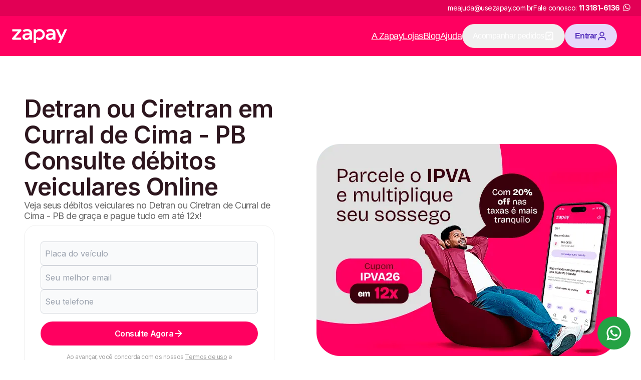

--- FILE ---
content_type: image/svg+xml
request_url: https://www.usezapay.com.br/assets/images/logo-zapay-white.svg
body_size: 750
content:
 <svg
  width="429"
  height="112"
  viewBox="0 0 429 112"
  fill="none"
  xmlns="http://www.w3.org/2000/svg"
>
  <path
    d="M409.782 1.87851L384.986 55.6356L360.196 1.87851H340.978L372.545 70.322C374.344 74.2184 374.344 78.7142 372.545 82.6106L359.226 111.486H378.443L429 1.87851H409.782Z"
    fill="#ffffff"
  />
  <path
    d="M155.698 35.3865V85.0389H138.279V74.889C132.051 82.7884 122.429 86.7407 110.73 86.7407C92.0453 86.7407 80.9556 75.651 80.9556 60.0044C80.9556 44.3579 94.7784 34.1774 117.415 34.025C128.81 33.7202 135.343 33.4154 137.166 33.263C136.105 22.7829 129.572 17.4641 117.415 17.4641C108.454 17.4641 99.9448 19.745 91.8929 24.4542L84.4506 9.71701C94.626 3.33138 105.868 0.141113 118.177 0.141113C137.471 0.141113 155.703 9.25472 155.703 35.3865H155.698ZM136.862 48.3C132.457 48.7572 127.596 48.9096 121.972 48.9096C107.235 49.062 100.25 51.1905 100.25 59.6945C100.25 66.3799 105.568 70.4795 113.92 70.4795C126.529 70.4795 135.795 61.2135 136.862 48.3Z"
    fill="#ffffff"
  />
  <path
    d="M337.981 35.3865V85.0389H320.561V74.889C314.333 82.7885 304.712 86.7407 293.012 86.7407C274.328 86.7407 263.238 75.651 263.238 60.0044C263.238 44.3579 277.061 34.1775 299.698 34.0251C311.092 33.7203 317.625 33.4155 319.449 33.2631C318.387 22.7829 311.854 17.4641 299.698 17.4641C290.736 17.4641 282.227 19.745 274.175 24.4542L266.733 9.71702C276.914 3.33648 288.156 0.14621 300.46 0.14621C319.754 0.14621 337.986 9.25982 337.986 35.3916L337.981 35.3865ZM319.144 48.3C314.74 48.7572 309.878 48.9096 304.254 48.9096C289.517 49.062 282.532 51.1905 282.532 59.6946C282.532 66.3799 287.851 70.4795 296.202 70.4795C308.811 70.4795 318.077 61.2135 319.144 48.3Z"
    fill="#ffffff"
  />
  <path
    d="M1.72227 1.84799H64.5676C67.9407 1.84799 71.0345 3.82921 72.4467 6.89248C73.859 9.95575 73.3611 13.5931 71.1716 16.1585L27.1225 67.8378H71.5221V85.0338H8.67686C5.3037 85.0338 2.20995 83.0526 0.7977 79.9893C-0.614553 76.926 -0.116709 73.2887 2.07279 70.7233L46.1219 19.044H1.72227V1.84799Z"
    fill="#ffffff"
  />
  <path
    d="M213.804 0.141113C203.334 0.141113 193.758 4.14927 186.412 10.7483V1.87341H169.054V111.481H186.412V43.3215H186.423C186.423 42.4833 186.458 41.635 186.545 40.7764C187.759 28.6504 197.563 18.8408 209.694 17.6317C226.078 15.9959 239.789 29.707 238.153 46.0902C236.939 58.2162 227.134 68.0258 215.008 69.24C208.028 69.9359 201.541 67.8429 196.512 63.9465L186.418 76.1285C193.763 82.7275 203.339 86.7356 213.809 86.7356C236.883 86.7356 255.654 67.3146 255.654 43.4384C255.654 19.5621 236.878 0.141113 213.804 0.141113Z"
    fill="#ffffff"
  />
</svg>

--- FILE ---
content_type: application/javascript; charset=utf-8
request_url: https://www.usezapay.com.br/_next/static/chunks/app/error-bdcdd60980c435a8.js
body_size: 3352
content:
(self.webpackChunk_N_E=self.webpackChunk_N_E||[]).push([[7601],{29435:function(t,e,a){Promise.resolve().then(a.bind(a,80449))},69620:function(t,e,a){"use strict";a.d(e,{NzG:function(){return s.NzG}});var s=a(52132)},80449:function(t,e,a){"use strict";a.r(e),a.d(e,{default:function(){return p}});var s=a(57437),i=a(2265),n=a(24232),c=a(27815),r=a(40121),o=a(61462);let m=(0,n.default)(()=>Promise.all([a.e(1216),a.e(8729),a.e(5149)]).then(a.bind(a,40769)),{loadableGenerated:{webpack:()=>[40769]}}),l=(0,n.default)(()=>a.e(8729).then(a.bind(a,80587)),{loadableGenerated:{webpack:()=>[80587]}}),u=(0,n.default)(()=>Promise.all([a.e(8729),a.e(8472)]).then(a.bind(a,96738)),{loadableGenerated:{webpack:()=>[96738]}});function p(t){let{error:e}=t;return(0,i.useEffect)(()=>{console.error(e)},[e]),(0,s.jsxs)(s.Fragment,{children:[(0,s.jsx)("title",{children:"Oops! Ocorreu um erro | Zapay"}),(0,s.jsx)(r.default,{}),(0,s.jsxs)("main",{children:[(0,s.jsx)(o.Z,{title:"<span>Oops! Ocorreu um erro!</span>",description:"Sentimos muito pelo incoveniente, mas voc\xea pode consultar sua placa agora mesmo de forma gratuita",image_url:"https://zpy-customer-communication-cms-strapi-images-2.s3.amazonaws.com/zapay_bg_1c7d0a2334_57b8a49f7b.png",image_alt:"Zapay",image_width:600,image_height:404}),(0,s.jsx)(m,{path:"/404"})]}),(0,s.jsx)(c.default,{}),(0,s.jsx)(u,{}),(0,s.jsx)(l,{})]})}},61462:function(t,e,a){"use strict";a.d(e,{Z:function(){return p}});var s=a(57437),i=a(20703),n=a(84555),c=a(4463),r=a(44180);let o={AC:{src:"https://zpy-customer-communication-cms-strapi-images-2.s3.amazonaws.com/DETRAN_AC_2c00194df9.png",width:106.19,height:34.08,alt:"Detran-AC"},AL:{src:"https://zpy-customer-communication-cms-strapi-images-2.s3.amazonaws.com/DETRAN_AL_1c26257de9.png",width:106.19,height:34.08,alt:"Detran-AL"},AM:{src:"https://zpy-customer-communication-cms-strapi-images-2.s3.amazonaws.com/DETRAN_AM_ef549f2f13.png",width:106.19,height:34.08,alt:"Detran-AM"},AP:{src:"https://zpy-customer-communication-cms-strapi-images-2.s3.amazonaws.com/DETRAN_AP_7a3a53ed6a.png",width:106.19,height:34.08,alt:"Detran-AP"},BA:{src:"https://zpy-customer-communication-cms-strapi-images-2.s3.amazonaws.com/DETRAN_BA_574255a091.png",width:106.19,height:34.08,alt:"Detran-BA"},CE:{src:"https://zpy-customer-communication-cms-strapi-images-2.s3.amazonaws.com/DETRAN_CE_396b89aa3a.png",width:106.19,height:34.08,alt:"Detran-CE"},DF:{src:"https://zpy-customer-communication-cms-strapi-images-2.s3.amazonaws.com/DETRAN_DF_378eeacd03.webp",width:106,height:41,alt:"Detran-DF"},ES:{src:"https://zpy-customer-communication-cms-strapi-images-2.s3.amazonaws.com/DETRAN_ES_3de664a8c0.png",width:106.19,height:34.08,alt:"Detran-ES"},GO:{src:"https://zpy-customer-communication-cms-strapi-images-2.s3.amazonaws.com/DETRAN_GO_b88b07fa71.png",width:106.19,height:34.08,alt:"Detran-GO"},MA:{src:"https://zpy-customer-communication-cms-strapi-images-2.s3.amazonaws.com/DETRAN_MA_4317f4e28a.png",width:106.19,height:34.08,alt:"Detran-MA"},MG:{src:"https://zpy-customer-communication-cms-strapi-images-2.s3.amazonaws.com/DETRAN_MG_eb998873fa.png",width:106,height:41,alt:"Detran-MG"},MS:{src:"https://zpy-customer-communication-cms-strapi-images-2.s3.amazonaws.com/DETRAN_MS_028eddc624.png",width:106.19,height:34.08,alt:"Detran-MS"},MT:{src:"https://zpy-customer-communication-cms-strapi-images-2.s3.amazonaws.com/DETRAN_MT_9b2f1758ec.png",width:106.19,height:34.08,alt:"Detran-MT"},PA:{src:"https://zpy-customer-communication-cms-strapi-images-2.s3.amazonaws.com/DETRAN_PA_d230018a9c.png",width:106.19,height:34.08,alt:"Detran-PA"},PB:{src:"https://zpy-customer-communication-cms-strapi-images-2.s3.amazonaws.com/DETRAN_PB_8542748d58.png",width:106.19,height:34.08,alt:"Detran-PB"},PE:{src:"https://zpy-customer-communication-cms-strapi-images-2.s3.amazonaws.com/DETRAN_PE_44684b0146.png",width:128,height:67,alt:"Detran-PE"},PI:{src:"https://zpy-customer-communication-cms-strapi-images-2.s3.amazonaws.com/DETRAN_PI_842488c6c4.png",width:106.19,height:34.08,alt:"Detran-PI"},PR:{src:"https://zpy-customer-communication-cms-strapi-images-2.s3.amazonaws.com/DETRAN_PR_86f616ec97.webp",width:150,height:42,alt:"Detran-PR"},RJ:{src:"https://zpy-customer-communication-cms-strapi-images-2.s3.amazonaws.com/DETRAN_RJ_b592cc45be.webp",width:150,height:41,alt:"Detran-RJ"},RN:{src:"https://zpy-customer-communication-cms-strapi-images-2.s3.amazonaws.com/DETRAN_RN_c31ce2e487.png",width:74,height:74,alt:"Detran-RN"},RO:{src:"https://zpy-customer-communication-cms-strapi-images-2.s3.amazonaws.com/DETRAN_RO_d591007e27.png",width:106.19,height:34.08,alt:"Detran-RO"},RR:{src:"https://zpy-customer-communication-cms-strapi-images-2.s3.amazonaws.com/DETRAN_RR_4043c043bc.png",width:106.19,height:34.08,alt:"Detran-RR"},RS:{src:"https://zpy-customer-communication-cms-strapi-images-2.s3.amazonaws.com/DETRAN_RS_a4d9c4bb32.png",width:100,height:110,alt:"Detran-RS"},SC:{src:"https://zpy-customer-communication-cms-strapi-images-2.s3.amazonaws.com/DETRAN_SC_2e5b93a21b.png",width:90,height:70,alt:"Detran-SC"},SE:{src:"https://zpy-customer-communication-cms-strapi-images-2.s3.amazonaws.com/DETRAN_SE_7228440a98.png",width:106.19,height:34.08,alt:"Detran-SE"},SP:{src:"https://zpy-customer-communication-cms-strapi-images-2.s3.amazonaws.com/DETRAN_SP_b77794baae.webp",width:120,height:30,alt:"Detran-SP"},TO:{src:"https://zpy-customer-communication-cms-strapi-images-2.s3.amazonaws.com/DETRAN_TO_1005c4f04d.png",width:85.94,height:27.58,alt:"Detran-TO"}};var m=a(16480),l=a.n(m),u=a(42617);function p(t){let{title:e,description:a="Descubra todos os d\xe9bitos do seu ve\xedculo sem pagar nada por isso e resolva parcelando tudo em at\xe9 12x!",image_url:m,image_alt:p,image_width:h,image_height:d,storeID:g,state:w,color:f="#ff0060",isDescriptionAboveWidget:_,utmProtocolSource:z,...A}=t;return(0,s.jsxs)(r.Z,{id:"consulta",className:"flex flex-col lg:flex-row justify-between items-center gap-12 lg:gap-0",children:[(0,s.jsx)(u.default,{variant:_?"A":"B"}),(0,s.jsxs)("div",{className:"w-full flex flex-col gap-12 max-w-[500px] justify-center items-center",children:[(0,s.jsx)("h1",{className:"font-semibold text-3xl lg:text-7xl text-neutral-900 title",style:{"--hero-span-color":f},children:(0,n.ZP)(null!=e?e:"")}),_&&(0,s.jsx)("p",{className:"text-base lg:text-lg text-neutral-500 pb-4",children:(0,n.ZP)(null!=a?a:"")}),(0,s.jsx)(c.default,{storeID:g,color:f,state:w,utmProtocolSource:z,...A}),!_&&(0,s.jsx)("p",{className:"text-base lg:text-lg text-neutral-500 pb-4",children:(0,n.ZP)(null!=a?a:"")}),(0,s.jsxs)("div",{className:l()("grid gap-16 max-w-full mx-auto",{"grid-cols-3":w,"grid-cols-2":!w}),children:[w&&(0,s.jsx)("div",{className:"flex items-center justify-center w-full",children:(0,s.jsx)(i.default,{...{...o[w],loading:"eager"},alt:"Detran-".concat(w)})}),(0,s.jsx)("div",{className:"flex items-center justify-center w-full",children:(0,s.jsx)(i.default,{src:"/assets/images/ra-1000.png",alt:"Certificado RA1000 - Reclame Aqui",width:115.04,height:40.04,quality:75,priority:!1})}),(0,s.jsx)("div",{className:"flex items-center justify-center w-full",children:(0,s.jsx)(i.default,{src:"/assets/images/site-seguro-https.png",alt:"Seguro - Certificado SSL",width:113.05,height:40.04,quality:75,priority:!1})})]})]}),(0,s.jsx)(i.default,{src:m,width:h,height:d,alt:p,quality:75,priority:!1})]})}},70965:function(t,e,a){"use strict";a.d(e,{W:function(){return s}});let s={apiHost:"https://back-growthbook.usezapay.com.br",clientKey:"sdk-IAXPS5w3mBJvP03",enableDevMode:"production"!==a(49079).env.MODE,trackingCallback:(t,e)=>{console.log("Viewed Experiment",{experimentId:t.key,variationId:e.key})}}},18911:function(t,e,a){"use strict";a.d(e,{A:function(){return m},n:function(){return o}});var s=a(20620),i=a(16479),n=a.n(i),c=a(70965);let r="@zapay:growthbook_user_id",o=()=>{let t=sessionStorage.getItem(r);if(t)return t;let e=n()();return sessionStorage.setItem(r,e),e},m=new s.Gr(c.W)},23505:function(t,e,a){"use strict";a.d(e,{d:function(){return c},W:function(){return n}});let s=()=>"client",i=()=>"client"===s();function n(){return c}async function c(t,e){i()&&setTimeout(async()=>{await function(t){let e=a=>{t()?a():setTimeout(()=>e(a),400)};return new Promise(e)}(()=>{var t,e,a;return!!(null===(a=window)||void 0===a?void 0:null===(e=a.dataLayer)||void 0===e?void 0:null===(t=e.some)||void 0===t?void 0:t.call(e,t=>{var e,a;return null==t?void 0:null===(a=t.event)||void 0===a?void 0:null===(e=a.includes)||void 0===e?void 0:e.call(a,"gtm")}))});let a=window.dataLayer||[],s={event:t,...e};console.log("LOG_LAYER_EVENT",{eventData:s,dataLayer:a}),a.push(s)},0)}},80479:function(t,e,a){"use strict";a.d(e,{_:function(){return m}});var s=a(2265),i=a(47907),n=a(6668),c=a.n(n),r=a(18911);let o=()=>"C"===r.A.getFeatureValue("b2c-authenticated-checkout","A"),m=()=>{let t=(0,i.useSearchParams)(),[e,a]=(0,s.useState)(!1);return{redirectToEcomm:(0,s.useCallback)(async e=>{a(!0),await u();let s=o()||(null==t?void 0:t.get("b2c-authenticated-checkout"))==="D",n={...Object.fromEntries(t),...e},c=new URLSearchParams(l(n)),r="".concat("https://app.usezapay.com.br","/consultar-debitos?").concat(c.toString());if(s){let t=encodeURIComponent("/consultar-debitos?".concat(c.toString())),{email:a,licensePlate:s}=e||{},{phone:i}=e||{};(null==i?void 0:i.length)===p&&(i="55"+i);let n=new URLSearchParams(l({next:t,phone:i,email:a,licensePlate:s}));r="".concat("https://app.usezapay.com.br","/login?").concat(n)}a(!1);try{(0,i.redirect)(r)}catch(t){window.location.href=r}},[t]),isLoadingRedirect:e}},l=t=>c()(t,t=>["null","undefined",null,void 0,""].includes(t)),u=async()=>await new Promise(t=>{let e=0,a=setInterval(()=>{var s;let i=r.A.getFeatures();if((null===(s=Object.keys(i))||void 0===s?void 0:s.length)>2||e>20)return t(i),clearInterval(a);e++},1e3)}),p=11},60056:function(t,e,a){"use strict";a.d(e,{O:function(){return i}});var s=a(2265);let i=function(){let t=arguments.length>0&&void 0!==arguments[0]&&arguments[0],[e,a]=(0,s.useState)(t);return{isActive:e,setIsActive:a,toggle:()=>{a(t=>!t)}}}},65153:function(t,e,a){"use strict";a.d(e,{s:function(){return n}});var s=a(41991),i=a(58628);let n=()=>s.Ry().shape({licensePlate:s.Z_().required("A placa \xe9 obrigat\xf3ria").min(7,"A placa deve ter 7 caracteres").max(8,"A placa deve ter 7 caracteres").test("licensePlate","O formato da placa \xe9 inv\xe1lido",t=>(0,i.Z)(t)),phone:s.Z_().required("Telefone \xe9 obrigat\xf3rio!").min(15,"Telefone \xe9 inv\xe1lido!").test("phone","Telefone \xe9 inv\xe1lido!",t=>{let e=String(t).replaceAll(/\D/g,""),a=["0","1","2","3","4","5","6","7","8","9"].every(t=>String(e).replaceAll(t,"").length>3),s=["123456789","987654321"].every(t=>!String(e).includes(t));return a&&s}),email:s.Z_().required("O email \xe9 obrigat\xf3rio").email("O email \xe9 inv\xe1lido")})},58628:function(t,e,a){"use strict";function s(t){let e=t?t.replace(/[^\w]/gi,""):"";return!!(e.match(/^[a-zA-Z]{3}[0-9]{4}$/)||e.match(/^[a-zA-Z]{3}[0-9]{1}[a-jA-J]{1}[0-9]{2}$/))}a.d(e,{Z:function(){return s}})}},function(t){t.O(0,[1142,3790,1216,8729,1744],function(){return t(t.s=29435)}),_N_E=t.O()}]);